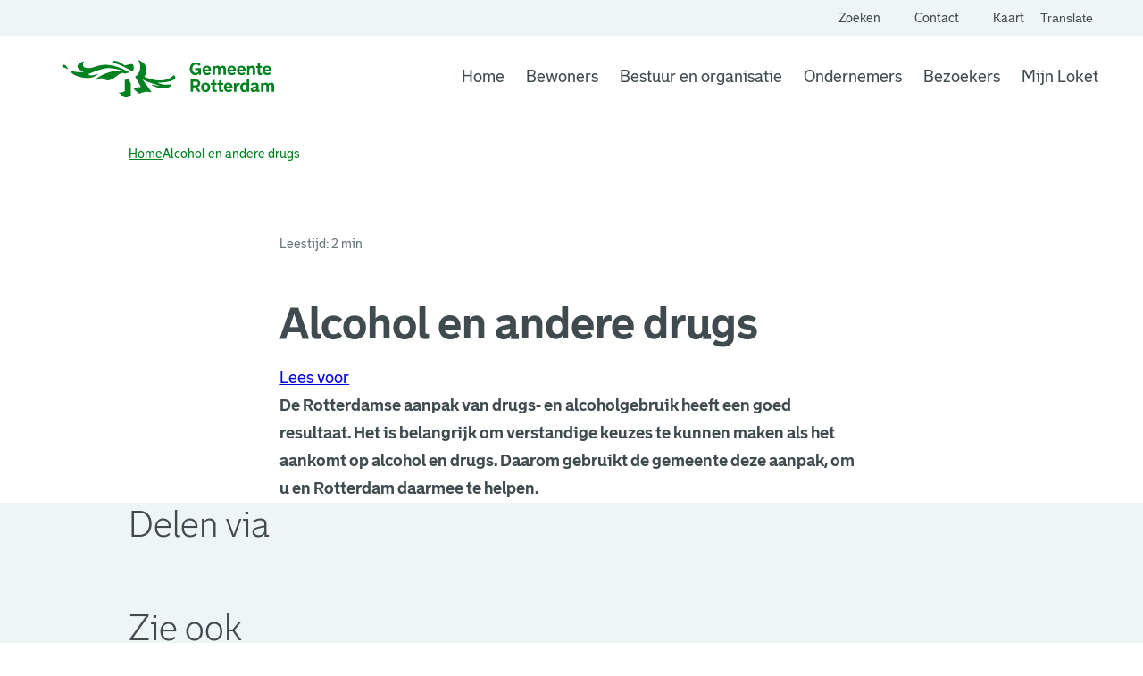

--- FILE ---
content_type: text/html; charset=utf-8
request_url: https://www.rotterdam.nl/alcohol-en-andere-drugs
body_size: 4003
content:
<!DOCTYPE html><html lang="nl"><head><meta charSet="utf-8"/><title>Alcohol en andere drugs | rotterdam.nl</title><link rel="canonical" href="https://www.rotterdam.nl/alcohol-en-andere-drugs"/><meta name="description" content="De Rotterdamse aanpak van drugs- en alcoholgebruik heeft een goed resultaat. Het is belangrijk om verstandige keuzes te kunnen maken als het aankomt op alcohol en drugs. Daarom gebruikt de gemeente deze aanpak, om u en Rotterdam daarmee te helpen."/><meta property="og:title" content="Alcohol en andere drugs"/><meta property="og:description" content="Officiële website van gemeente Rotterdam. Hier vindt u alle informatie, nieuwsberichten en dienstverlening van gemeente Rotterdam."/><meta property="og:image" content="https://www.rotterdam.nl/images/share-image-rotterdam.jpg"/><meta property="og:image:width" content="1200"/><meta property="og:image:height" content="627"/><meta property="og:image:alt" content="Gemeente Rotterdam"/><meta property="og:url" content="/alcohol-en-andere-drugs"/><meta property="og:type" content="website"/><meta property="og:site_name" content="Gemeente Rotterdam"/><meta property="og:locale" content="nl"/><meta property="fb:app_id" content=""/><meta name="twitter:card" content="De Rotterdamse aanpak van drugs- en alcoholgebruik heeft een goed resultaat. Het is belangrijk om verstandige keuzes te kunnen maken als het aankomt op alcohol en drugs. Daarom gebruikt de gemeente deze aanpak, om u en Rotterdam daarmee te helpen."/><meta name="twitter:title" content="Alcohol en andere drugs"/><meta name="twitter:description" content="De Rotterdamse aanpak van drugs- en alcoholgebruik heeft een goed resultaat. Het is belangrijk om verstandige keuzes te kunnen maken als het aankomt op alcohol en drugs. Daarom gebruikt de gemeente deze aanpak, om u en Rotterdam daarmee te helpen."/><meta name="twitter:image" content="https://www.rotterdam.nl/images/share-image-rotterdam.jpg"/><meta name="twitter:site" content="@rotterdam"/><meta name="robots" content=""/><meta name="mobile-web-app-capable" content="yes"/><meta name="apple-mobile-web-app-capable" content="yes"/><meta name="viewport" content="width=device-width, initial-scale=1"/><meta http-equiv="Accept-CH" content="DPR, Viewport-Width, Width"/><meta http-equiv="x-ua-compatible" content="IE=edge"/><link rel="apple-touch-icon" sizes="180x180" href="/default/apple-touch-icon.png"/><link rel="icon" type="image/png" sizes="32x32" href="/default/favicon-32x32.png"/><link rel="icon" type="image/png" sizes="16x16" href="/default/favicon-16x16.png"/><link rel="mask-icon" href="/default/safari-pinned-tab.svg" color="#00811f"/><link rel="manifest" href="/manifest.json"/><link rel="shortcut icon" href="/favicon.ico?v=2"/><link rel="icon" href="/favicon.ico?v=2"/><meta name="msapplication-TileColor" content="#ffffff"/><meta name="msapplication-config" content="/default/browserconfig.xml"/><meta name="theme-color" content="#ffffff"/><meta name="next-head-count" content="36"/><script type="application/javascript">performance.mark("head-start")</script><script type="application/javascript">performance.mark("fonts-start")</script><script type="application/javascript">performance.mark("local-fonts-start")</script><style>@font-face {
        font-family: 'avenir-next';
        src: url('/fonts/AvenirNext-Regular.woff2') format('woff2'),
          url('/fonts/AvenirNext-Regular.woff') format('woff');
        font-weight: normal;
        font-style: normal;
        font-display: swap;
      }</style><script type="application/javascript">performance.mark("local-fonts-end")</script><script type="application/javascript">performance.mark("fonts-end")</script><script type="application/javascript">performance.mark("head-end")</script><script>
            window.rsConf = {
              params: 'https://cdn1.readspeaker.com/script/9200/webReader/webReader.js?pids=wr',
              general: { usePost: true }
              };
            </script><link rel="preload" href="/_next/static/css/5a2841b849dad637.css" as="style"/><link rel="stylesheet" href="/_next/static/css/5a2841b849dad637.css" data-n-g=""/><link rel="preload" href="/_next/static/css/c366917fcc4eb666.css" as="style"/><link rel="stylesheet" href="/_next/static/css/c366917fcc4eb666.css" data-n-p=""/><link rel="preload" href="/_next/static/css/d0c7d6c634913769.css" as="style"/><link rel="stylesheet" href="/_next/static/css/d0c7d6c634913769.css" data-n-p=""/><noscript data-n-css=""></noscript><script defer="" nomodule="" src="/_next/static/chunks/polyfills-42372ed130431b0a.js"></script><script src="/_next/static/chunks/webpack-6b8d607a29b7252a.js" defer=""></script><script src="/_next/static/chunks/framework-945b357d4a851f4b.js" defer=""></script><script src="/_next/static/chunks/main-5ec7bf1bac99641c.js" defer=""></script><script src="/_next/static/chunks/pages/_app-f21567313b828e27.js" defer=""></script><script src="/_next/static/chunks/7401-1c98127cf3265042.js" defer=""></script><script src="/_next/static/chunks/1072-260e4be2f8a2f663.js" defer=""></script><script src="/_next/static/chunks/3498-d0829bbcc28184c5.js" defer=""></script><script src="/_next/static/chunks/3036-4d230db73d0c0b81.js" defer=""></script><script src="/_next/static/chunks/2067-47fa928143ea8129.js" defer=""></script><script src="/_next/static/chunks/344-07a919bbdd395f28.js" defer=""></script><script src="/_next/static/chunks/pages/%5B...slug%5D-e6f7f1b552da441f.js" defer=""></script><script src="/_next/static/WJIxGdI49hS240PDqOKkr/_buildManifest.js" defer=""></script><script src="/_next/static/WJIxGdI49hS240PDqOKkr/_ssgManifest.js" defer=""></script></head><body class="rotterdam-theme"><script type="application/javascript">performance.mark("body-start")</script><script type="application/javascript">performance.mark("main-start")</script><div id="__next"><div class="styles_buttonWrapper__ImW40" tabindex="-1" id="skip-to-content"><a href="#top-of-content" class="styles_button__a182Y">Ga naar de hoofdinhoud</a></div><div class="styles_container__hFm_b"><div class="styles_secondaryNavigation__3UXQe"><div><ul class="styles_secondaryNavigationList__Zfhgc"><li class="styles_secondaryNavigationListItem__tnE_N"><a target="_self" rel="noopener" class="styles_secondaryNavigationLink__tJj2Q" href="/zoeken"><span class="styles_secondaryNavigationIcon__bI2wj"><span></span></span>Zoeken</a></li><li class="styles_secondaryNavigationListItem__tnE_N"><a target="_self" rel="noopener" class="styles_secondaryNavigationLink__tJj2Q" href="/contact"><span class="styles_secondaryNavigationIcon__bI2wj"><span></span></span>Contact</a></li><li class="styles_secondaryNavigationListItem__tnE_N"><a href="https://kaartlaag.rotterdam.nl/rotterdam-op-de-kaart" target="_blank" rel="noreferrer noopener" aria-label="Kaart" class="styles_secondaryNavigationLink__tJj2Q"><span class="styles_secondaryNavigationIcon__bI2wj"><span></span></span>Kaart<span class="styles_visuallyHidden__PmIhz">. Link opent een externe pagina</span></a></li><li class="styles_languageSwitch__Y806f"><button class="styles_IconButton__WH7_M" type="button" aria-haspopup="dialog" aria-expanded="false" aria-controls="radix-:Ri96:" data-state="closed"><span></span>Translate<!-- --> <span class="styles_visuallyHidden__PmIhz"> website, </span><span class="styles_visuallyHidden__PmIhz">Vertaal website</span></button></li></ul></div></div><div class="styles_wrapper__4B73B"><a class="styles_logoLink__quAU9" href="/"><img alt="Logo Gemeente Rotterdam, ga naar homepagina" loading="lazy" width="240" height="48" decoding="async" data-nimg="1" class="logo" style="color:transparent" src="/images/logo-base.svg"/></a><nav aria-label="Main" data-orientation="horizontal" dir="ltr" class="styles_container__oS0Mg"><div style="position:relative"><ul data-orientation="horizontal" class="styles_wrapper__8WYQ8" dir="ltr"><li class="styles_navigationItem__YMa97"><a target="_self" rel="noopener" class="styles_link__qQwHp" data-radix-collection-item="" href="/">Home</a></li><li class="styles_navigationItem__YMa97"><a target="_self" rel="noopener" class="styles_link__qQwHp" data-radix-collection-item="" href="/bewoners">Bewoners</a></li><li class="styles_navigationItem__YMa97"><a target="_self" rel="noopener" class="styles_link__qQwHp" data-radix-collection-item="" href="/bestuur-en-organisatie">Bestuur en organisatie</a></li><li class="styles_navigationItem__YMa97"><a target="_self" rel="noopener" class="styles_link__qQwHp" data-radix-collection-item="" href="/ondernemers">Ondernemers</a></li><li class="styles_navigationItem__YMa97"><a target="_self" rel="noopener" class="styles_link__qQwHp" data-radix-collection-item="" href="/bezoekers">Bezoekers</a></li><li class="styles_navigationItem__YMa97"><a href="https://concern.ir.rotterdam.nl/mijnloket" target="_blank" rel="noreferrer noopener" class="styles_link__qQwHp" data-radix-collection-item=""><span></span> <!-- -->Mijn Loket<span class="styles_visuallyHidden__PmIhz">. Link opent een externe pagina</span></a></li></ul></div></nav></div></div><main id="top-of-content" class="styles_grid__Sk79b styles_layoutCenter__6qIQK styles_wrapper__PHAKf"><div class="styles_grid__Sk79b styles_layoutFull__NhHJR"><div class="styles_contentGrid__B7Vnk styles_breadcrumbsWrapper__DFICV"><nav class="styles_nav__5FyhA"><ol class="styles_list___410W"><li class="styles_listItem__n5sHC"><a target="_self" rel="noopener" class="styles_link__8RZ06 text-small" href="/">Home</a><span></span></li><li class="styles_listItem__n5sHC"><span class="styles_current__zadBr text-small" aria-current="page">Alcohol en andere drugs</span></li></ol></nav></div></div><div class="styles_contentGrid__B7Vnk styles_globalWrapper__Bg01o"></div><div class="styles_grid__Sk79b"><div class="styles_contentGrid__B7Vnk"><div class="styles_metaWrapper__WKwEx styles_headerElement__w5TFg"><p class="styles_meta__qYri_">Leestijd: 2 min</p></div></div></div><div class="styles_grid__Sk79b"><div class="styles_contentGrid__B7Vnk"><h1 class="styles_pageTitle__ImzpD">Alcohol en andere drugs</h1></div></div><div class="styles_mainContent__PW_Od"><div class="styles_grid__Sk79b readspeaker-spacing"><div class="styles_contentGrid__B7Vnk"><section class="readspeaker-button-section mt-3 mb-2"><div id="readspeaker_button1" class="rs_skip rsbtn"><a rel="nofollow" class="rsbtn_play" title="Laat de tekst voorlezen met ReadSpeaker" href="https://app-na.readspeaker.com/cgi-bin/rsent?customerid=9200&amp;amp;lang=nl_nl&amp;amp;readid=top-of-content&amp;amp;url="><span class="rsbtn_left rsimg rspart"><span class="rsbtn_text"><span>Lees voor</span></span></span><span class="rsbtn_right rsimg rsplay rspart"></span></a></div></section></div></div><div class="styles_grid__Sk79b styles_paragraphWithSpacing__T3yT0"><div class="styles_contentGrid__B7Vnk styles_textWrapper__MDb_r"><p class="styles_text__yx4M8">De Rotterdamse aanpak van drugs- en alcoholgebruik heeft een goed resultaat. Het is belangrijk om verstandige keuzes te kunnen maken als het aankomt op alcohol en drugs. Daarom gebruikt de gemeente deze aanpak, om u en Rotterdam daarmee te helpen.</p></div></div><div class="styles_grid__Sk79b styles_paragraphWithSpacing__T3yT0"></div></div></main><div class="styles_grid__Sk79b styles_layoutFull__NhHJR styles_withBackground__RqiG9 rs_skip content-page-footer"><div class="styles_contentGrid__B7Vnk styles_wrapper__6A_V_"><h2 class="component-title">Delen via</h2><div class="styles_buttonWrapper__HByQH"><a href="https://www.facebook.com/sharer/sharer.php?u=https://rotterdam.nl/alcohol-en-andere-drugs" target="_blank" rel="noreferrer noopener" aria-label="Deel via Facebook" class="styles_button__aQjXz styles_secondaryBlack__ACar5 styles_iconOnly__W092B" title="Deel via Facebook"><span></span><span class="styles_visuallyHidden__PmIhz">. Link opent een externe pagina</span></a><a href="https://www.linkedin.com/sharing/share-offsite/?url=https://rotterdam.nl/alcohol-en-andere-drugs" target="_blank" rel="noreferrer noopener" aria-label="Deel via LinkedIn" class="styles_button__aQjXz styles_secondaryBlack__ACar5 styles_iconOnly__W092B" title="Deel via LinkedIn"><span></span><span class="styles_visuallyHidden__PmIhz">. Link opent een externe pagina</span></a><a href="https://x.com/intent/post?url=https://rotterdam.nl/alcohol-en-andere-drugs&amp;text=Kijk wat ik heb gevonden: " target="_blank" rel="noreferrer noopener" aria-label="Deel via X" class="styles_button__aQjXz styles_secondaryBlack__ACar5 styles_iconOnly__W092B" title="Deel via X"><span></span><span class="styles_visuallyHidden__PmIhz">. Link opent een externe pagina</span></a><a href="https://api.whatsapp.com/send?text=Kijk wat ik heb gevonden op Gemeente Rotterdam%0arotterdam.nl/alcohol-en-andere-drugs" target="_blank" rel="noreferrer noopener" aria-label="Deel via WhatsApp" class="styles_button__aQjXz styles_secondaryBlack__ACar5 styles_iconOnly__W092B" title="Deel via WhatsApp"><span></span><span class="styles_visuallyHidden__PmIhz">. Link opent een externe pagina</span></a></div></div><div class="styles_contentGrid__B7Vnk"><h2 class="component-title">Zie ook</h2><ul class="styles_linkWrapper__RS_vN styles_list__onVjt"><li class="styles_listItem__PgTY2"><span></span><a target="_self" rel="noopener" class="styles_listItemLink__w9pjy" href="/asbest">Asbest</a></li><li class="styles_listItem__PgTY2"><span></span><a target="_self" rel="noopener" class="styles_listItemLink__w9pjy" href="/lekker-fit">Lekker Fit!</a></li><li class="styles_listItem__PgTY2"><span></span><a target="_self" rel="noopener" class="styles_listItemLink__w9pjy" href="/vgz-rotterdampakket">VGZ Rotterdampakket</a></li><li class="styles_listItem__PgTY2"><span></span><a target="_self" rel="noopener" class="styles_listItemLink__w9pjy" href="/childrens-zone">Childrens Zone</a></li><li class="styles_listItem__PgTY2"><span></span><a target="_self" rel="noopener" class="styles_listItemLink__w9pjy" href="/nieuws">Nieuws</a></li><li class="styles_listItem__PgTY2"><span></span><a target="_self" rel="noopener" class="styles_listItemLink__w9pjy" href="/sociaal-medische-advisering">Sociaal Medische Advisering</a></li><li class="styles_listItem__PgTY2"><span></span><a target="_self" rel="noopener" class="styles_listItemLink__w9pjy" href="/sportnota">Sportnota</a></li><li class="styles_listItem__PgTY2"><span></span><a target="_self" rel="noopener" class="styles_listItemLink__w9pjy" href="/luchtkwaliteit">Luchtkwaliteit</a></li><li class="styles_listItem__PgTY2"><span></span><a target="_self" rel="noopener" class="styles_listItemLink__w9pjy" href="/vervoermiddelen">Vervoermiddelen</a></li><li class="styles_listItem__PgTY2"><span></span><a target="_self" rel="noopener" class="styles_listItemLink__w9pjy" href="/loodverontreinigingen">Loodverontreinigingen</a></li></ul></div></div><div class="styles_grid__Sk79b styles_footer__Qj_IK"><div class="styles_contentGrid__B7Vnk styles_footerBottomWrapper__MzfXL"><nav class="styles_legalNavigation__BcX5s styles_legalMobile__V7ZSU"><ul><li><a target="_self" rel="noopener" href="/algoritmes">Algoritmeregister</a></li><li><a target="_self" rel="noopener" href="/cookies">Cookies</a></li><li><a target="_self" rel="noopener" href="/toegankelijkheid">Toegankelijkheid</a></li><li><a target="_self" rel="noopener" href="/proclaimer">Over deze site</a></li><li><a target="_self" rel="noopener" href="/werken-voor-rotterdam">Werken voor Rotterdam</a></li></ul></nav><div class="styles_line__GJDnE"></div><div class="styles_legalWrapper__mhZim"><nav class="styles_legalNavigation__BcX5s"><ul><li><a target="_self" rel="noopener" class="text-small" href="/algoritmes">Algoritmeregister</a></li><li><a target="_self" rel="noopener" class="text-small" href="/cookies">Cookies</a></li><li><a target="_self" rel="noopener" class="text-small" href="/toegankelijkheid">Toegankelijkheid</a></li><li><a target="_self" rel="noopener" class="text-small" href="/proclaimer">Over deze site</a></li><li><a target="_self" rel="noopener" class="text-small" href="/werken-voor-rotterdam">Werken voor Rotterdam</a></li></ul></nav><div class="styles_logo__LHqMv"><img alt="Logo Gemeente Rotterdam, ga naar homepagina" loading="lazy" width="240" height="48" decoding="async" data-nimg="1" style="color:transparent" src="/images/logo-base-white.svg"/></div></div></div></div></div><script type="application/javascript">performance.mark("main-end")</script><script type="application/javascript">performance.mark("next-scripts-body-start")</script><script id="__NEXT_DATA__" type="application/json">{"props":{"pageProps":{"menus":{"header":{"menu":{"name":"Header","items":[{"url":"/","label":"Home","items":[]},{"url":"/bewoners","label":"Bewoners","items":[]},{"url":"/bestuur-en-organisatie","label":"Bestuur en organisatie","items":[]},{"url":"/ondernemers","label":"Ondernemers","items":[]},{"url":"/bezoekers","label":"Bezoekers","items":[]}]}}},"footer":{"siteName":"Gemeente Rotterdam","column":[{"content":""},{"content":""},{"content":""}],"menu":{"items":[{"url":"/algoritmes","label":"Algoritmeregister","items":[]},{"url":"/cookies","label":"Cookies","items":[]},{"url":"/toegankelijkheid","label":"Toegankelijkheid","items":[]},{"url":"/proclaimer","label":"Over deze site","items":[]},{"url":"/werken-voor-rotterdam","label":"Werken voor Rotterdam","items":[]}]},"social":[{"platform":"twitter","value":"GGD_RR"},{"platform":"instagram","value":"ggdrotterdamrijnmond"},{"platform":"linkedin","value":"ggd-rotterdam-rijnmond"},{"platform":"youtube_channel","value":"ggdrotterdamrijnmond"},{"platform":"facebook","value":"GGDRR"}]},"content":{"__typename":"Page","title":"Alcohol en andere drugs","image":[],"banner":[],"metaDescription":"De Rotterdamse aanpak van drugs- en alcoholgebruik heeft een goed resultaat. Het is belangrijk om verstandige keuzes te kunnen maken als het aankomt op alcohol en drugs. Daarom gebruikt de gemeente deze aanpak, om u en Rotterdam daarmee te helpen.","summaryIntroductory":"De Rotterdamse aanpak van drugs- en alcoholgebruik heeft een goed resultaat. Het is belangrijk om verstandige keuzes te kunnen maken als het aankomt op alcohol en drugs. Daarom gebruikt de gemeente deze aanpak, om u en Rotterdam daarmee te helpen.","readingTime":120,"excludedFromSearch":false,"chatEmbedSettings":{"custom":"","usage":1},"crisisBanners":null,"breadcrumb":[{"url":"/","label":"Home"},{"url":null,"label":"Alcohol en andere drugs"}],"submenu":{"items":[]},"wizardsSubMenu":{"title":"","text":"","wizards":[]},"content":[{"__typename":"ParagraphTextAndImage","id":31070,"optionalTitle":null,"hideTitle":false,"text":"\u003cp\u003eHoe we dat doen leest u in het \u003ca href=\"https://gemeenteraad.rotterdam.nl/Agenda/Document/9ca5f70a-be23-41a5-a64c-8ba085e4cf62?documentId=ac44a748-759f-4a7d-87b0-d45b22b0036f\u0026amp;agendaItemId=d56f8400-5444-4d0d-b21b-6a8f43e51a16\"\u003ePreventieplan Alcohol en andere Drugs 2023-2027\u003c/a\u003e.\u003c/p\u003e\u003cp\u003eDat de Rotterdamse aanpak van drugs- en alcoholgebruik tot nu toe goede resultaten heeft ziet u in onderstaand overzicht.\u003c/p\u003e\u003ch2\u003eCijfers\u003c/h2\u003e\u003cp\u003eEnkele resultaten van het programma dat werd uitgevoerd in 2019-2022:\u003c/p\u003e\u003cul\u003e\u003cli\u003eJongeren in Rotterdam gebruiken minder alcohol en drugs dan jongeren in de rest van het land.\u003c/li\u003e\u003cli\u003eHet drugs- en alcoholgebruik is gedaald op het Voortgezet Speciaal Onderwijs.\u003c/li\u003e\u003cli\u003eEr is wel meer alcohol- en drugsgebruik ten opzichte van 2017 onder studenten van het Praktijkonderwijs.\u003c/li\u003e\u003cli\u003eVeel drinken in korte tijd (bingedrinken) en softdrugsgebruik is verminderd onder Rotterdamse jongeren op het MBO.\u003c/li\u003e\u003cli\u003eAlcoholverstrekkers houden zich steeds beter aan de regels van NIX18.\u003c/li\u003e\u003c/ul\u003e\u003ch2\u003ePreventie- en handhavingsplan\u003c/h2\u003e\u003cp\u003eDoor middel van het preventie- en handhavingsplan willen we problematisch gebruik van alcohol en andere drugs voorkomen. Dit doen we op drie manieren:\u003c/p\u003e\u003col\u003e\u003cli\u003eGoede afspraken maken over (niet-)gebruik van alcohol en andere drugs.\u003c/li\u003e\u003cli\u003eVastleggen hoe we die afspraken naleven.\u003cbr\u003eén\u003c/li\u003e\u003cli\u003eVertellen waarom het zo belangrijk is hierover afspraken te maken.\u003c/li\u003e\u003c/ol\u003e\u003cp\u003eDe aandacht voor problematisch gebruiken van alcohol en/of andere drugs onder volwassenen is nieuw. Het gebruik onder studenten op het HBO en WO blijft ook een aandachtspunt.\u003c/p\u003e\u003cp\u003eMinder gebruiken of niet gebruiken van alcohol en/of andere drugs zorgt voor betere prestaties en voor bijvoorbeeld minder verzuim.\u003cbr\u003eEn voor een betere gezondheid, minder geweld en minder overlast.\u003cbr\u003eDoor verstandig om te gaan met alcohol en andere drugs wordt u gezond en vitaal ouder.\u003c/p\u003e\u003ch3\u003eDe boodschap is ‘gebruik geen drugs!’\u003c/h3\u003e\u003cp\u003eMaar als u toch gebruikt laat uw drugs dan tenminste testen zodat u weet wat u slikt of snuift.\u003cbr\u003eU kunt een testlocatie in Rotterdam vinden op de site \u003ca href=\"https://www.drugs-test.nl/\"\u003edrugs-test.nl\u003c/a\u003e.\u003c/p\u003e\u003ch2\u003eContact\u003c/h2\u003e\u003cp\u003eHeeft u hulp nodig met problematisch gebruik van alcohol en/of andere drugs? Neem contact op met Youz op de site \u003ca href=\"https://www.maakjekeus.nl/\"\u003emaakjekeus.nl\u003c/a\u003e.\u003c/p\u003e","image":[],"position":"below","image_caption":null}],"relatedContent":[{"title":"Zie ook","links":[{"url":"/asbest","label":"Asbest"},{"url":"/lekker-fit","label":"Lekker Fit!"},{"url":"/vgz-rotterdampakket","label":"VGZ Rotterdampakket"},{"url":"/childrens-zone","label":"Childrens Zone"},{"url":"/nieuws","label":"Nieuws"},{"url":"/sociaal-medische-advisering","label":"Sociaal Medische Advisering"},{"url":"/sportnota","label":"Sportnota"},{"url":"/luchtkwaliteit","label":"Luchtkwaliteit"},{"url":"/vervoermiddelen","label":"Vervoermiddelen"},{"url":"/loodverontreinigingen","label":"Loodverontreinigingen"}]}],"socialShare":[{"platform":"facebook"},{"platform":"linkedin"},{"platform":"twitter"},{"platform":"whatsapp"}],"redirect":[{"source":"/node/2653","destination":"/alcohol-en-andere-drugs"},{"source":"/alcohol-drugs","destination":"/alcohol-en-andere-drugs"},{"source":"/alcohol-en-drugs","destination":"/alcohol-en-andere-drugs"},{"source":"/wonen-leven/alcohol-drugs","destination":"/alcohol-en-andere-drugs"},{"source":"/blijfhelder","destination":"/alcohol-en-andere-drugs"}]},"viewResults":[],"globalNotification":{"notifications":[]}},"__N_SSG":true},"page":"/[...slug]","query":{"slug":["alcohol-en-andere-drugs"]},"buildId":"WJIxGdI49hS240PDqOKkr","isFallback":false,"isExperimentalCompile":false,"gsp":true,"locale":"nl","locales":["nl","en"],"defaultLocale":"nl","scriptLoader":[{"src":"https://cdn1.readspeaker.com/script/9200/webReader/webReader.js?pids=wr","strategy":"afterInteractive"}]}</script><script type="application/javascript">performance.mark("next-scripts-body-end")</script><script type="application/javascript">performance.mark("body-end")</script></body></html>

--- FILE ---
content_type: text/css; charset=UTF-8
request_url: https://www.rotterdam.nl/_next/static/css/c366917fcc4eb666.css
body_size: 3476
content:
.styles_wrapper__4B73B{--navigationHeight:6.4rem;background-color:var(--color-white);display:grid;grid-template-columns:1fr auto;align-items:center;height:var(--navigationHeight);border-bottom:.1rem solid var(--color-gray-04)}@media (min-width:768px){.styles_wrapper__4B73B{--navigationHeight:7.2rem;padding:0 var(--spacing-12x)}}@media (min-width:1024px){.styles_wrapper__4B73B{--navigationHeight:9.6rem;transition:height var(--ease-in-out-sine) var(--duration-300) var(--duration-300)}}@media (min-width:1680px){.styles_wrapper__4B73B{padding:0 calc((100vw - 131rem) / 2)}}.styles_logoLink__quAU9{padding-inline-start:var(--spacing-4x);display:flex;align-items:center;aspect-ratio:160/32;height:3.2rem}@media (min-width:768px){.styles_logoLink__quAU9{height:4rem}}@media (min-width:1024px){.styles_logoLink__quAU9{height:4.8rem}}.styles_logoLink__quAU9:focus-visible{outline:.2rem solid var(--color-black)}.styles_mobielFlyoutTrigger__oSl66{border:none;background-color:transparent;height:6.4rem;width:6.4rem;cursor:pointer;color:var(--color-gray-11)}@media (min-width:768px){.styles_mobielFlyoutTrigger__oSl66{display:flex;width:auto;height:7.2rem;-moz-column-gap:var(--spacing-2x);column-gap:var(--spacing-2x);align-items:center}}.styles_mobielFlyoutTrigger__oSl66:focus-visible{outline-offset:-.2rem;outline:.2rem solid var(--color-black)}.styles_mobileFlyoutTriggerLabel__eHmu_{font-family:var(--font-family-primary);line-height:2.8rem}@media (max-width:767px){.styles_mobileFlyoutTriggerLabel__eHmu_{display:block;opacity:0;height:0;width:0;overflow:hidden}}.styles_container__hFm_b{--transformY:0;position:fixed;z-index:50;width:100%;transform:translateY(var(--transformY));transition:transform var(--ease-in-out-sine) var(--duration-300)}@media print{.styles_container__hFm_b{position:relative!important}}.styles_containerScrolled__MEHwK{--transformY:-4rem}@media (min-width:1024px){.styles_navigationSmall__Y5nt0{--navigationHeight:6.8rem}}.styles_loketIcon__uEO_h{flex-shrink:0;margin-inline-end:var(--spacing-2x)}.styles_grid__Sk79b{--gap-width:0.4rem;display:grid;grid-auto-rows:min-content;grid-template-columns:repeat(3,var(--gap-width)) auto repeat(3,var(--gap-width));grid-column-gap:var(--gap-width);grid-column:1/-1}@media (min-width:768px){.styles_grid__Sk79b{--gap-width:1.6rem;grid-template-columns:repeat(3,calc(var(--gap-width) - .8rem)) auto repeat(3,calc(var(--gap-width) - .8rem))}}@media (min-width:1024px){.styles_grid__Sk79b{grid-template-columns:repeat(3,var(--gap-width)) auto repeat(3,var(--gap-width))}}@media (min-width:1280px){.styles_grid__Sk79b{--gap-width:2.4rem}}@media (min-width:1680px){.styles_grid__Sk79b{--gap-width:3.2rem;grid-template-columns:1fr repeat(3,var(--gap-width)) minmax(auto,118rem) repeat(3,var(--gap-width)) 1fr}}@media print{.styles_grid__Sk79b{display:block!important}}.styles_contentGrid__B7Vnk{--gap-width:1.6rem;--column-content-count:4;--content-placement:1/-1;display:grid;grid-template-columns:repeat(var(--column-content-count),1fr);grid-column-gap:var(--gap-width);grid-column:5/-5;grid-auto-rows:min-content}.styles_contentGrid__B7Vnk>*{grid-column:var(--content-placement)}@media (min-width:768px){.styles_contentGrid__B7Vnk{--column-content-count:12}}@media (min-width:1280px){.styles_contentGrid__B7Vnk{--gap-width:2.4rem}}@media (min-width:1680px){.styles_contentGrid__B7Vnk{--gap-width:3.2rem}}@media (min-width:1024px){.styles_layoutCenter__6qIQK .styles_contentGrid__B7Vnk{--content-placement:3/-3}.styles_layoutLeft__hHGek .styles_contentGrid__B7Vnk{--content-placement:1/8;--column-content-count:12}}.styles_layoutFull__NhHJR .styles_contentGrid__B7Vnk{--content-placement:1/-1}.styles_paragraphWithSpacing__T3yT0{margin-block:var(--spacing-12x)}.styles_withBackground__RqiG9{background-color:var(--color-gray-01);grid-row-gap:var(--spacing-12x);padding-block:var(--spacing-12x)}.styles_mainContent__PW_Od{grid-column:1/-1}.styles_stepsBackground__1cPuq{margin-block-end:var(--spacing-12x)}.styles_stepsBackground__1cPuq>*{position:relative;grid-column:1/-1;padding-inline:var(--spacing-4x)}.styles_stepsBackground__1cPuq>:before{content:"";background-color:var(--color-white);z-index:-1;position:absolute;height:calc(100% + var(--spacing-14x));width:100%;inset-inline-start:0;top:calc(var(--spacing-4x) * -1)}@media (min-width:768px){.styles_stepsBackground__1cPuq>:before{height:calc(100% + var(--spacing-13x));width:calc(100% + var(--spacing-16x));inset-inline-start:calc(var(--spacing-8x) * -1)}.styles_stepsBackground__1cPuq>*{grid-column:3/-3;padding-inline:0}}.styles_visuallyHidden__PmIhz{position:absolute;border:0;width:1px;height:1px;margin:-1px;overflow:hidden;clip:rect(0 0 0 0);white-space:nowrap;word-wrap:normal}.styles_wrapper__Ypyth{display:flex;flex-direction:column}.styles_triggerIcon__21qbe{color:var(--color-green-01);transition:transform var(--duration-500) var(--ease-in-out-cubic)}.styles_content__44yCK{display:flex;flex-direction:column;margin:0 var(--spacing-4x);background-color:var(--color-green-01);overflow:hidden;animation-fill-mode:forwards;animation-duration:var(--duration-500);animation-timing-function:var(--ease-in-out-cubic)}.styles_content__44yCK[data-state=open]{animation-name:styles_slide-down__3EsvB}.styles_content__44yCK[data-state=closed]{animation-name:styles_slide-up__YZ_Sn}.styles_trigger__w3_YV{-webkit-appearance:none;-moz-appearance:none;appearance:none;border:none;display:flex;width:100%;align-items:center;text-align:left;background-color:var(--color-white);padding:var(--spacing-3x) var(--spacing-6x);cursor:pointer;font-family:var(--font-family-primary);font-size:2rem;line-height:3.2rem;color:var(--color-gray-11)}.styles_trigger__w3_YV[data-state=open] .styles_triggerIcon__21qbe{transform:rotate(-180deg)}.styles_trigger__w3_YV:focus-visible{color:var(--color-green-01);outline:.2rem solid var(--color-black);outline-offset:-.2rem}.styles_trigger__w3_YV:hover{color:var(--color-green-01)}.styles_nestedLink__xevRI{position:relative;display:inline-flex;padding:var(--spacing-3x) var(--spacing-6x) var(--spacing-3x) var(--spacing-5x);color:var(--color-white);text-decoration:none;line-height:2.4rem;border-left:.4rem solid transparent}.styles_nestedLink__xevRI:focus-visible{text-decoration:underline;outline:.2rem solid var(--color-black);outline-offset:-.2rem}.styles_nestedLink__xevRI:hover{text-decoration:underline}.styles_nestedLink__xevRI:first-child{padding-block-start:var(--spacing-4x)}.styles_nestedLink__xevRI:last-child{padding-block-end:var(--spacing-4x)}.styles_nestedLinkActive__M2rSn{text-decoration:underline}.styles_topLink__OH1UL{font-family:var(--font-family-primary);font-size:2rem;line-height:3.2rem;text-decoration:none;padding:var(--spacing-3x) var(--spacing-6x) var(--spacing-3x) var(--spacing-5x);color:var(--color-gray-11);border-left:.4rem solid transparent}.styles_topLink__OH1UL:focus-visible{outline:.2rem solid var(--color-black);outline-offset:-.2rem;color:var(--color-green-01)}.styles_topLink__OH1UL:hover{color:var(--color-green-01)}.styles_topLinkActive__X1xhR{border-color:var(--color-green-01)}@keyframes styles_slide-down__3EsvB{0%{height:0}to{height:var(--radix-accordion-content-height)}}@keyframes styles_slide-up__YZ_Sn{0%{height:var(--radix-accordion-content-height)}to{height:0}}.styles_wrapper__58fle{position:fixed;top:0;left:0;width:100%;height:100%;transform:translateX(0);transition:transform var(--duration-500) var(--ease-in-out-cubic);z-index:1000}.styles_innerWrapper__qo_ID{position:fixed;display:grid;grid-auto-rows:min-content;width:100%;height:100vh;height:var(--app-height,100vh);background-color:#fff;z-index:9999999999;overflow-y:auto;top:0}@media (min-width:768px){.styles_innerWrapper__qo_ID{right:0;width:26.8rem}}.styles_closeButton__9rFSF{justify-self:flex-end}[dir=rtl] .styles_closeButton__9rFSF{justify-self:flex-start}.styles_curtain__0t_N_{position:fixed;inset:0;background-color:var(--color-black);opacity:.5;z-index:50}@media (max-width:767px){.styles_curtain__0t_N_{display:none}}.styles_mainNavigation__pP_Z4{padding:var(--spacing-6x) 0 0 0}.styles_secondaryNavigationWrapper__5QNtw{width:calc(100% - var(--spacing-12x));justify-self:center}@media (min-width:768px){.styles_secondaryNavigationWrapper__5QNtw{display:none}}.styles_secondaryNavigationList__jOmSe{list-style:none;margin:0;padding:var(--spacing-6x) 0;border-top:1px solid var(--color-gray-01)}.styles_secondaryNavigationListItem__4Y2JD{position:static;display:flex;margin-block-end:var(--spacing-6x);height:3.2rem}.styles_secondaryNavigationListItem__4Y2JD:last-child{margin-block-end:0}.styles_secondaryNavigationListItem__4Y2JD:before{display:none}.styles_secondaryNavigationTranslationItem__DO_hO{position:relative}.styles_secondaryNavigationIcon__MpNhT{display:inline-flex;align-items:center;color:var(--color-gray-06);width:2.4rem;height:2.4rem}.styles_secondaryNavigationLink__L90P3{display:inline-flex;flex-basis:100%;align-items:center;text-decoration:none;-moz-column-gap:var(--spacing-3x);column-gap:var(--spacing-3x);color:var(--color-gray-11);line-height:2.4rem}.styles_secondaryNavigationLink__L90P3:focus-visible{color:var(--color-green-01);outline:.2rem solid var(--color-black)}.styles_button__aQjXz{--button-background-color:var(--color-magenta-01);--button-background-color--hover:var(--color-magenta-02);--button-text-color:var(--color-white);--button-text-color--hover:var(--color-white);align-items:center;border:none;background-color:var(--button-background-color);color:var(--button-text-color);-moz-column-gap:var(--spacing-1x);column-gap:var(--spacing-1x);cursor:pointer;display:inline-flex;font-family:var(--font-family-primary);font-weight:700;line-height:var(--spacing-6x);padding-inline:var(--spacing-3x);padding-block:var(--spacing-3x);text-decoration:none}.styles_button__aQjXz svg{flex-shrink:0;height:auto;width:2.4rem}.styles_button__aQjXz:hover{background-color:var(--button-background-color--hover);color:var(--button-text-color--hover)}.styles_button__aQjXz:focus-visible{outline-offset:.2rem;outline:.2rem solid var(--color-black)}.styles_button__aQjXz.styles_secondaryBlack__ACar5{--button-background-color:var(--color-black);--button-background-color--hover:var(--color-gray-11)}.styles_button__aQjXz.styles_secondaryGreen__tj1MR{--button-background-color:var(--color-green-01);--button-background-color--hover:var(--color-green-02)}.styles_button__aQjXz.styles_tertiary__MsIOo{--button-background-color:var(--color-white);--button-background-color--hover:var(--color-white);--button-text-color:var(--color-text-01);--button-text-color--hover:var(--color-primary-brand-green);padding-inline:1.3rem;padding-block:1.3rem;border:.1rem solid var(--color-gray-08)}.styles_button__aQjXz.styles_tertiary__MsIOo:hover{border-color:var(--color-primary-brand-green)}.styles_button__aQjXz.styles_tertiary__MsIOo.styles_iconOnly__W092B{padding-inline:1rem;padding-block:1rem}.styles_button__aQjXz:disabled{--button-background-color:var(--color-gray-04);--button-text-color:var(--color-gray-09);cursor:inherit}.styles_button__aQjXz.styles_tertiary__MsIOo:disabled{--button-background-color:var(--color-gray-01);--button-text-color:var(--color-gray-07);border-color:var(--color-gray-05)}.styles_button__aQjXz.styles_tertiary__MsIOo:disabled:hover{--button-background-color--hover:var(--color-gray-01);--button-text-color--hover:var(--color-gray-07)}.styles_button__aQjXz:disabled:hover{--button-background-color--hover:var(--color-gray-04);--button-text-color--hover:var(--color-gray-09)}.styles_iconOnly__W092B{padding-inline:clamp(11px,calc(11px + 3 * ((100vw - 768px) / 512)),14px);padding-block:clamp(11px,calc(11px + 3 * ((100vw - 768px) / 512)),14px)}.styles_iconOnly__W092B svg{width:2.6rem}.styles_accordionContentWrapper__Q2k6R{background-color:var(--color-gray-02);padding:var(--spacing-3x) var(--spacing-6x) var(--spacing-3x) var(--spacing-5x);width:100%;position:absolute}.styles_triggerIcon__A1yVA{color:var(--color-green-01);transition:transform var(--duration-500) var(--ease-in-out-cubic)}.styles_countryName__7wNna{color:var(--color-white);padding:var(--spacing-3x) var(--spacing-6x) var(--spacing-3x) var(--spacing-5x)}.styles_PopoverMenuContent__YnXBi{z-index:50;display:flex;flex-direction:column;position:relative;background-color:var(--color-white);border:.1rem solid var(--color-gray-03);width:-moz-max-content;width:max-content;max-width:40rem;padding:var(--spacing-4x);top:1rem}.styles_IconButton__WH7_M{display:flex;align-items:center;color:var(--color-gray-11);text-decoration:none;line-height:normal;background-color:transparent;border:0;padding-inline-start:0;-moz-column-gap:1rem;column-gap:1rem;font-size:1.6rem;cursor:pointer}.styles_IconButton__WH7_M[data-state=open]{color:var(--color-primary-brand-green)}.styles_IconButton__WH7_M[data-state=open] .styles_triggerIcon__A1yVA{transform:rotate(-180deg)}.styles_IconButton__WH7_M:focus-visible{outline:.2rem solid var(--color-black)}@media (min-width:1024px){.styles_IconButton__WH7_M{font-size:1.4rem}}.styles_textDescription__2cSWU{padding-block-end:var(--spacing-4x)}.styles_DropdownMenuItem__72CEQ{display:flex;align-items:center;color:var(--color-gray-11);text-decoration:none;font-size:1.4rem;line-height:normal;-moz-column-gap:1rem;column-gap:1rem;margin-block-start:var(--spacing-4x)}.styles_DropdownMenuItem__72CEQ:focus-visible{outline:.2rem solid var(--color-black);outline-offset:.2rem;color:var(--color-green-01)}.styles_DropdownMenuItemIcon__M0uyb{width:2.4rem;height:2.4rem;color:var(--color-gray-06)}@media (min-width:1024px){.styles_DropdownMenuItemIcon__M0uyb{height:2rem;width:2rem}}.styles_selectButton__VceXo{display:flex;align-items:center;width:100%;justify-content:space-between;color:var(--color-gray-09);padding-inline-end:0;background-color:var(--color-white);border:.1rem solid var(--color-gray-08);position:relative;padding-block:var(--spacing-2x);padding-inline:var(--spacing-2x);margin-block-start:var(--spacing-1x);margin-block-end:var(--spacing-2x);font-size:1.4rem;outline:0}.styles_selectButton__VceXo:focus-visible{outline:.2rem solid var(--color-black);outline-offset:.2rem}.styles_selectButton__VceXo{-webkit-appearance:none;-moz-appearance:none;appearance:none;background-image:url(/images/Dropdown.svg);background-size:2rem auto;background-repeat:no-repeat;background-position:100%}.styles_selectContent__NQ2Az{z-index:99;display:flex;flex-direction:column;position:absolute;background-color:var(--color-white);border:.1rem solid var(--color-gray-03);padding-inline:var(--spacing-2x);width:100%;inset-inline-start:0;top:4rem}.styles_closeButton__Ga26R{background-color:transparent;border:0;display:flex;padding:0;padding-inline-end:var(--spacing-4x);position:absolute;right:0}.styles_closeButton__Ga26R:hover{cursor:pointer;color:var(--color-primary-brand-green)}[dir=rtl] .styles_closeButton__Ga26R{left:0;right:auto}@keyframes styles_slide-down__NkzLC{0%{height:0}to{height:var(--radix-accordion-content-height)}}@keyframes styles_slide-up__Qy6Yi{0%{height:var(--radix-accordion-content-height)}to{height:0}}select#styles_deepl-select___BP6m{-webkit-appearance:none;-moz-appearance:none;appearance:none}.styles_titleSpacing__vUuco{margin-block-start:var(--spacing-2x)}.styles_rotterdam_appointmentIcon__Wo5MG{flex-shrink:0;margin-inline-end:var(--spacing-2x)}.styles_secondaryNavigation__3UXQe{padding:1rem var(--spacing-12x);background-color:var(--color-gray-01)}@media (max-width:767px){.styles_secondaryNavigation__3UXQe{display:none}}@media (min-width:1680px){.styles_secondaryNavigation__3UXQe{padding:1rem calc((100vw - 131rem) / 2)}}@media print{.styles_secondaryNavigation__3UXQe{display:none!important}}.styles_secondaryNavigationList__Zfhgc{display:flex;align-items:center;justify-content:flex-end;margin:0;padding:0}.styles_secondaryNavigationListItem__tnE_N{display:inline-flex;align-items:center}.styles_secondaryNavigationListItem__tnE_N:not(:last-child){margin-inline-end:var(--spacing-4x)}.styles_secondaryNavigationLink__tJj2Q{display:flex;align-items:center;color:var(--color-gray-11);text-decoration:none;font-size:1.4rem;line-height:normal;-moz-column-gap:1rem;column-gap:1rem}.styles_secondaryNavigationLink__tJj2Q:focus-visible{outline:.2rem solid var(--color-black);outline-offset:.2rem;color:var(--color-green-01)}.styles_secondaryNavigationIcon__bI2wj{display:inline-flex;color:var(--color-gray-06);height:2rem;width:2rem}.styles_secondaryNavigationIcon__bI2wj svg{width:auto;height:auto}.styles_languageSwitch__Y806f{list-style:none}.styles_wrapper__Xi8az>*{margin-block-start:0}.styles_formattedText__SrlrF .styles_notification__tPl06{padding-block-start:.6rem}.styles_formattedText__SrlrF .styles_notification__tPl06 p:first-of-type{margin-block-start:0}.styles_formattedText__SrlrF .styles_notification__tPl06 p:last-of-type{margin-block-end:0}.styles_formattedText__SrlrF table *{padding:0;margin:0}.styles_formattedText__SrlrF :is(ul,ol) li>*{margin-block:0}.styles_formattedText__SrlrF :not(.styles_text__table--responsive__kWkz0,figure){max-width:80ch}.styles_formattedText__SrlrF p{margin-block:var(--spacing-3x);margin-block-end:var(--spacing-4x)}.styles_formattedText__SrlrF :is(ul,ol){color:var(--color-text-01);padding:0;margin-block-end:var(--spacing-6x)}.styles_formattedText__SrlrF :is(ul,ol):not(ol){list-style:none}@media print{.styles_formattedText__SrlrF :is(ul,ol):not(ol){list-style:disc!important}}@media print{.styles_formattedText__SrlrF :is(ul,ol){padding-inline-start:2rem!important}}.styles_formattedText__SrlrF li{position:relative;padding-inline-start:var(--spacing-5x);margin-block-end:var(--spacing-2x)}@media print{.styles_formattedText__SrlrF li{padding-inline-start:0!important}.styles_formattedText__SrlrF ol{list-style:decimal!important}}.styles_formattedText__SrlrF ol li{margin-inline-start:1em;padding-inline-start:var(--spacing-2x)}.styles_formattedText__SrlrF :is(ul,ol)>li:before{display:block;position:absolute;inset-inline-start:0;inset-block-start:1.4rem;transform:translateY(-50%)}@media print{.styles_formattedText__SrlrF :is(ul,ol)>li:before{display:none!important}}.styles_formattedText__SrlrF ul>li:before{background-color:var(--color-primary-brand-green);width:.6rem;height:.6rem;content:""}@media print{.styles_formattedText__SrlrF ul>li:before{display:none!important}}.styles_formattedText__SrlrF>:is(h1,h2,h3,h4,h5,h6){hyphens:auto;margin:0;margin-block-end:var(--spacing-2x);margin-block-start:var(--spacing-18x);color:var(--color-green-01)}@media print{.styles_formattedText__SrlrF>:is(h1,h2,h3,h4,h5,h6){margin-block-start:var(--spacing-2x)}}.styles_formattedText__SrlrF>:is(h1,h2,h3,h4,h5,h6)+p{margin-block-start:0}.styles_formattedText__SrlrF>:first-child{margin-block-start:0}.styles_formattedText__SrlrF>:last-child{margin-block-end:0}.styles_formattedText__SrlrF a{color:var(--color-green-01)}.styles_formattedText__SrlrF a:visited{color:var(--color-purple-01)}.styles_formattedText__SrlrF a:is([href^="https://"],[href^="http://"],[href^="mailto:"],[href^="tel:"],[href^="#"]) svg{height:1em;width:1em;vertical-align:middle}.styles_formattedText__SrlrF a:is([href^="https://"],[href^="http://"],[href^="mailto:"],[href^="tel:"],[href^="#"]):focus-visible{outline:.2rem solid var(--color-black)}.styles_formattedText__SrlrF table{text-align:left;border-collapse:collapse}.styles_formattedText__SrlrF table tr{border-bottom:.1rem solid var(--color-gray-04)}.styles_formattedText__SrlrF table thead tr{border-bottom:.2rem solid var(--color-gray-11)}.styles_formattedText__SrlrF table tr:hover{background-color:var(--color-gray-01)}.styles_formattedText__SrlrF table tbody tr:last-child{border-bottom:0}.styles_formattedText__SrlrF table p{margin:0}.styles_formattedText__SrlrF table :is(th,td){margin-block-end:var(--spacing-4x);padding:var(--spacing-3x) var(--spacing-4x)}.styles_formattedText__SrlrF .text__table--responsive{max-width:calc(100vw - var(--spacing-6x));margin-block:var(--spacing-8x);margin-inline:calc(var(--spacing-6x) * -1);padding-inline:var(--spacing-6x);overflow-x:auto}@media (min-width:769px){.styles_formattedText__SrlrF .text__table--responsive{max-width:80ch;margin-inline:0;padding-inline:0}}.styles_formattedText__SrlrF table :is(th,td):first-child{text-align:start}.styles_formattedText__SrlrF .text__table--responsive:last-child{margin-block-end:0}.styles_formattedText__SrlrF .text__table--responsive:first-child{margin-block-start:0}.styles_stepsWrapper__Zn8zR .text__table--responsive{margin-inline:0;padding-inline:0}.styles_container__oS0Mg{display:flex;height:100%;align-items:center}.styles_container__oS0Mg>div{height:100%}.styles_wrapper__8WYQ8{display:flex;height:100%;list-style:none;margin:0;padding:0}.styles_link__qQwHp{-webkit-appearance:none;-moz-appearance:none;appearance:none;display:inline-flex;align-items:center;font-family:var(--font-family-primary);text-decoration:none;color:var(--color-gray-11);background-color:transparent;border:0;border-bottom:.2rem solid transparent;border-radius:0;padding:0;margin:0;height:100%;line-height:1.75rem}.styles_link__qQwHp:focus-visible{outline:.2rem solid var(--color-black);outline-offset:-.2rem}.styles_link__qQwHp:hover{color:var(--color-green-01)}.styles_linkActive__k_V_G{border-bottom-color:var(--color-green-01)}.styles_triggerIcon__tz3Cn{width:2.4rem;height:2.4rem;transform:rotate(-180deg);transition:transform var(--duration-500) var(--ease-in-out-cubic)}.styles_trigger__8q8_n[data-state=open]{border-bottom-color:var(--color-green-01);color:var(--color-green-01)}.styles_trigger__8q8_n[data-state=open] .styles_triggerIcon__tz3Cn{transform:rotate(0deg)}.styles_dropdown__jKtVO{display:flex;flex-direction:column;position:absolute;background-color:var(--color-white);border:.1rem solid var(--color-gray-03);width:-moz-max-content;width:max-content;padding:var(--spacing-2x) 0;top:6.4rem}.styles_dropdownLink__LEGa4{display:inline-flex;padding:var(--spacing-2x) var(--spacing-4x);width:100%;text-decoration:none;color:var(--color-gray-11);border-left:.2rem solid transparent}.styles_dropdownLink__LEGa4:hover{color:var(--color-green-01);background-color:var(--color-gray-01)}.styles_dropdownLink__LEGa4:focus-visible{outline:.2rem solid var(--color-black);outline-offset:-.2rem;color:var(--color-green-01);background-color:var(--color-gray-01)}.styles_dropdownLinkAcitve__X2BOF{border-left-color:var(--color-green-01)}.styles_navigationItem__YMa97:not(:last-child){margin-inline-end:2.4rem}@media (max-width:1679px){.styles_navigationItem__YMa97:last-child .styles_dropdown__jKtVO{right:0}}.styles_footer__Qj_IK{background-color:var(--color-primary-brand-green);grid-column:1/-1;padding-block-start:var(--spacing-10x);padding-block-end:var(--spacing-10x)}@media (min-width:1024px){.styles_footer__Qj_IK{padding-block-start:var(--spacing-13x);padding-block-end:var(--spacing-13x)}}@media print{.styles_footer__Qj_IK{display:none!important}}.styles_footerTopWrapper__eSb9C{--column-content-count:1}@media (min-width:768px){.styles_footerTopWrapper__eSb9C{--column-content-count:2}}@media (min-width:1024px){.styles_footerTopWrapper__eSb9C{--column-content-count:3}}.styles_footerTopWrapper__eSb9C .styles_columnText__qifNH{color:var(--color-white);grid-column:auto}.styles_footerTopWrapper__eSb9C .styles_columnText__qifNH h2,.styles_footerTopWrapper__eSb9C .styles_columnText__qifNH h3{font-weight:300}.styles_footerTopWrapper__eSb9C .styles_columnText__qifNH a,.styles_footerTopWrapper__eSb9C .styles_columnText__qifNH a:visited,.styles_footerTopWrapper__eSb9C .styles_columnText__qifNH li,.styles_footerTopWrapper__eSb9C .styles_columnText__qifNH ol,.styles_footerTopWrapper__eSb9C .styles_columnText__qifNH p,.styles_footerTopWrapper__eSb9C .styles_columnText__qifNH ul{color:var(--color-white)}.styles_footerTopWrapper__eSb9C .styles_columnText__qifNH a:hover{color:var(--color-gray-02)}@media (min-width:768px){.styles_footerTopWrapper__eSb9C .styles_columnText-3__gDe1U{grid-column:2/3;grid-row:1/2}}@media (min-width:1024px){.styles_footerTopWrapper__eSb9C .styles_columnText-3__gDe1U{grid-column:3/3;grid-row:1/2}}.styles_footerBottomWrapper__MzfXL{--column-content-count:1}.styles_menuTitle__J142n{color:var(--color-white);font-weight:300;margin-block-start:0;margin-block-end:var(--spacing-3x)}@media (max-width:1024px){.styles_menuTitle__J142n{font-size:2.4rem}}.styles_menu__KUMUp{margin-block-end:2.4rem}@media (min-width:1024px){.styles_menu__KUMUp{margin-block-end:3.2rem}}.styles_legalNavigation__BcX5s ul,.styles_menu__KUMUp ul{padding-block:0;margin-block:0}.styles_legalNavigation__BcX5s ul li,.styles_menu__KUMUp ul li{inset-inline-start:0;margin-block-end:var(--spacing-2x);list-style:none}@media (min-width:768px){.styles_legalNavigation__BcX5s ul li,.styles_menu__KUMUp ul li{margin-block-end:var(--spacing-3x)}}.styles_legalNavigation__BcX5s ul li a,.styles_menu__KUMUp ul li a{color:var(--color-white)}.styles_legalNavigation__BcX5s ul li a:hover,.styles_menu__KUMUp ul li a:hover{text-decoration:underline}.styles_line__GJDnE{grid-column:1/-1;height:.3rem;background-color:#fff;margin-block-start:0;margin-block-end:var(--spacing-6x)}@media (min-width:1024px){.styles_line__GJDnE{margin-block-start:0;margin-block-end:var(--spacing-7x)}}.styles_legalWrapper__mhZim{display:flex;justify-content:space-between;align-items:center}.styles_legalNavigation__BcX5s ul{display:none}@media (min-width:1024px){.styles_legalNavigation__BcX5s ul{display:flex}}.styles_legalNavigation__BcX5s ul li{padding-inline-end:var(--spacing-4x)}.styles_legalMobile__V7ZSU ul{margin-block-start:0;display:flex;flex-wrap:wrap}@media (min-width:1024px){.styles_legalMobile__V7ZSU ul{display:none}}.styles_logo__LHqMv{color:var(--color-white);width:16rem}@media (min-width:768px){.styles_logo__LHqMv{width:20rem}}@media (min-width:1024px){.styles_logo__LHqMv{width:24rem}}.styles_social__cKSTV{margin-block-end:var(--spacing-10x)}@media (min-width:1024px){.styles_social__cKSTV{margin-block-end:var(--spacing-13x)}}@media (min-width:768px){.styles_social__cKSTV{grid-column:2/3;grid-row:1/2}}.styles_mobileSpace__0GdzI{margin-block-end:7.4rem}@media (min-width:768px){.styles_mobileSpace__0GdzI{margin-block-end:9rem}}@media (min-width:1024px){.styles_mobileSpace__0GdzI{margin-block-end:0}}.styles_button__YD_hs{align-items:center;border:.1rem solid var(--color-gray-05);background-color:transparent;color:var(--color-white);-moz-column-gap:var(--spacing-1x);column-gap:var(--spacing-1x);cursor:pointer;display:inline-flex;justify-content:center;font-family:var(--font-family-primary);font-weight:700;line-height:var(--spacing-6x);text-decoration:none;height:4.8rem;width:4.8rem}.styles_button__YD_hs svg{flex-shrink:0;height:auto;width:2.6rem}.styles_button__YD_hs+.styles_button__YD_hs{border-left:none}.styles_button__YD_hs:focus{outline-offset:-.2rem;outline:.2rem solid var(--color-black)}.styles_button__YD_hs:hover{background-color:var(--color-gray-05)}.styles_notification__ePLDs{--backgroundColor:var(--default-background-color);--borderColor:var(--default-border-color);--textColor:var(--default-text-color);--badgeColor:var(--default-badge-color);display:grid;grid-template-columns:auto 1fr;grid-column-gap:var(--spacing-4x);-moz-column-gap:var(--spacing-4x);column-gap:var(--spacing-4x);background-color:var(--backgroundColor);outline:.1rem solid var(--borderColor);color:var(--textColor);padding:var(--spacing-4x)}@media (min-width:1024px){.styles_notification__ePLDs{padding:var(--spacing-5x) var(--spacing-10x) var(--spacing-5x) var(--spacing-5x);grid-column:3/-3}}.styles_notification__ePLDs *{color:var(--textColor)}@media print{.styles_notification__ePLDs{display:none!important}}.styles_notification__ePLDs+.styles_notification__ePLDs{margin-block-start:var(--spacing-4x)}.styles_notification__ePLDs.styles_light__XhWeM{--backgroundColor:var(--light-background-color);--borderColor:var(--light-border-color);--textColor:var(--light-text-color);--badgeColor:var(--light-badge-color)}@media (min-width:1024px){.styles_leftLayout__LT36O{grid-column:1/-6}}.styles_fullLayout__foh0K{grid-column:1/-1}.styles_crisisNotification__9_VmV{--backgroundColor:var(--crisis-background-color);--borderColor:var(--crisis-border-color);--textColor:var(--crisis-text-color);--badgeColor:var(--crisis-badge-color)}.styles_warningNotification__wLUOQ{--backgroundColor:var(--warning-background-color);--borderColor:var(--warning-border-color);--textColor:var(--warning-text-color);--badgeColor:var(--warning-badge-color)}.styles_attentionNotification__Ivm8M{--backgroundColor:var(--attention-background-color);--borderColor:var(--attention-border-color);--textColor:var(--attention-text-color);--badgeColor:var(--attention-badge-color)}.styles_badge__AyHpq{fill:var(--badgeColor)}.styles_globalWrapper__Bg01o{margin-block-end:var(--spacing-4x)}@media (min-width:768px){.styles_globalWrapper__Bg01o{margin-block-start:var(--spacing-4x)}}.styles_wrapper__wXhD9{width:100%;position:fixed;bottom:0;background-color:var(--color-primary-brand-green);padding-block:var(--spacing-2x);z-index:9999999998;--content-placement:1/-1}@media print{.styles_wrapper__wXhD9{display:none!important}}@media (min-width:1440px){.styles_cookieContentWrapper__x9p3_{display:flex;justify-content:space-between}}.styles_message__0w_KF{color:var(--color-white);align-self:center}@media (max-width:1439px){.styles_message__0w_KF{margin-block-end:var(--spacing-2x)}}.styles_message__0w_KF a{color:var(--color-white)}.styles_message__0w_KF a:hover{color:var(--color-gray-03)}.styles_linkWrapper__Immpm{display:flex}@media (min-width:1024px){.styles_link__oTSdl{justify-self:flex-start}}.styles_link__oTSdl{margin-inline-end:var(--spacing-2x)}

--- FILE ---
content_type: application/javascript; charset=UTF-8
request_url: https://www.rotterdam.nl/_next/static/chunks/1072-260e4be2f8a2f663.js
body_size: 4145
content:
"use strict";(self.webpackChunk_N_E=self.webpackChunk_N_E||[]).push([[1072],{46069:function(e,r,t){t.d(r,{fC:function(){return k},z$:function(){return x}});var n=t(67294),o=t(28771),a=t(25360),i=t(36206),l=t(77342),u=t(57898),s=t(7546),c=t(29115),f=t(75320),d=t(85893),p="Checkbox",[y,m]=(0,a.b)(p),[b,g]=y(p);function v(e){let{__scopeCheckbox:r,checked:t,children:o,defaultChecked:a,disabled:i,form:u,name:s,onCheckedChange:c,required:f,value:y="on",internal_do_not_use_render:m}=e,[g,v]=(0,l.T)({prop:t,defaultProp:a??!1,onChange:c,caller:p}),[h,j]=n.useState(null),[k,w]=n.useState(null),x=n.useRef(!1),R=!h||!!u||!!h.closest("form"),E={checked:g,disabled:i,setChecked:v,control:h,setControl:j,name:s,form:u,value:y,hasConsumerStoppedPropagationRef:x,required:f,defaultChecked:!F(a)&&a,isFormControl:R,bubbleInput:k,setBubbleInput:w};return(0,d.jsx)(b,{scope:r,...E,children:"function"==typeof m?m(E):o})}var h="CheckboxTrigger",j=n.forwardRef(({__scopeCheckbox:e,onKeyDown:r,onClick:t,...a},l)=>{let{control:u,value:s,disabled:c,checked:p,required:y,setControl:m,setChecked:b,hasConsumerStoppedPropagationRef:v,isFormControl:j,bubbleInput:k}=g(h,e),w=(0,o.e)(l,m),x=n.useRef(p);return n.useEffect(()=>{let e=u?.form;if(e){let r=()=>b(x.current);return e.addEventListener("reset",r),()=>e.removeEventListener("reset",r)}},[u,b]),(0,d.jsx)(f.WV.button,{type:"button",role:"checkbox","aria-checked":F(p)?"mixed":p,"aria-required":y,"data-state":C(p),"data-disabled":c?"":void 0,disabled:c,value:s,...a,ref:w,onKeyDown:(0,i.Mj)(r,e=>{"Enter"===e.key&&e.preventDefault()}),onClick:(0,i.Mj)(t,e=>{b(e=>!!F(e)||!e),k&&j&&(v.current=e.isPropagationStopped(),v.current||e.stopPropagation())})})});j.displayName=h;var k=n.forwardRef((e,r)=>{let{__scopeCheckbox:t,name:n,checked:o,defaultChecked:a,required:i,disabled:l,value:u,onCheckedChange:s,form:c,...f}=e;return(0,d.jsx)(v,{__scopeCheckbox:t,checked:o,defaultChecked:a,disabled:l,required:i,onCheckedChange:s,name:n,form:c,value:u,internal_do_not_use_render:({isFormControl:e})=>(0,d.jsxs)(d.Fragment,{children:[(0,d.jsx)(j,{...f,ref:r,__scopeCheckbox:t}),e&&(0,d.jsx)(E,{__scopeCheckbox:t})]})})});k.displayName=p;var w="CheckboxIndicator",x=n.forwardRef((e,r)=>{let{__scopeCheckbox:t,forceMount:n,...o}=e,a=g(w,t);return(0,d.jsx)(c.z,{present:n||F(a.checked)||!0===a.checked,children:(0,d.jsx)(f.WV.span,{"data-state":C(a.checked),"data-disabled":a.disabled?"":void 0,...o,ref:r,style:{pointerEvents:"none",...e.style}})})});x.displayName=w;var R="CheckboxBubbleInput",E=n.forwardRef(({__scopeCheckbox:e,...r},t)=>{let{control:a,hasConsumerStoppedPropagationRef:i,checked:l,defaultChecked:c,required:p,disabled:y,name:m,value:b,form:v,bubbleInput:h,setBubbleInput:j}=g(R,e),k=(0,o.e)(t,j),w=(0,u.D)(l),x=(0,s.t)(a);n.useEffect(()=>{if(!h)return;let e=Object.getOwnPropertyDescriptor(window.HTMLInputElement.prototype,"checked").set,r=!i.current;if(w!==l&&e){let t=new Event("click",{bubbles:r});h.indeterminate=F(l),e.call(h,!F(l)&&l),h.dispatchEvent(t)}},[h,w,l,i]);let E=n.useRef(!F(l)&&l);return(0,d.jsx)(f.WV.input,{type:"checkbox","aria-hidden":!0,defaultChecked:c??E.current,required:p,disabled:y,name:m,value:b,form:v,...r,tabIndex:-1,ref:k,style:{...r.style,...x,position:"absolute",pointerEvents:"none",opacity:0,margin:0,transform:"translateX(-100%)"}})});function F(e){return"indeterminate"===e}function C(e){return F(e)?"indeterminate":e?"checked":"unchecked"}E.displayName=R},70215:function(e,r,t){t.d(r,{z$:function(){return en},ck:function(){return et},fC:function(){return er}});var n=t(67294),o=t(36206),a=t(28771),i=t(25360),l=t(75320),u=t(65936),s=t(91276),c=t(79698),f=t(77342),d=t(78990),p=t(85893),y="rovingFocusGroup.onEntryFocus",m={bubbles:!1,cancelable:!0},b="RovingFocusGroup",[g,v,h]=(0,u.B)(b),[j,k]=(0,i.b)(b,[h]),[w,x]=j(b),R=n.forwardRef((e,r)=>(0,p.jsx)(g.Provider,{scope:e.__scopeRovingFocusGroup,children:(0,p.jsx)(g.Slot,{scope:e.__scopeRovingFocusGroup,children:(0,p.jsx)(E,{...e,ref:r})})}));R.displayName=b;var E=n.forwardRef((e,r)=>{let{__scopeRovingFocusGroup:t,orientation:i,loop:u=!1,dir:s,currentTabStopId:g,defaultCurrentTabStopId:h,onCurrentTabStopIdChange:j,onEntryFocus:k,preventScrollOnEntryFocus:x=!1,...R}=e,E=n.useRef(null),F=(0,a.e)(r,E),C=(0,d.gm)(s),[N,S]=(0,f.T)({prop:g,defaultProp:h??null,onChange:j,caller:b}),[A,O]=n.useState(!1),L=(0,c.W)(k),D=v(t),T=n.useRef(!1),[M,$]=n.useState(0);return n.useEffect(()=>{let e=E.current;if(e)return e.addEventListener(y,L),()=>e.removeEventListener(y,L)},[L]),(0,p.jsx)(w,{scope:t,orientation:i,dir:C,loop:u,currentTabStopId:N,onItemFocus:n.useCallback(e=>S(e),[S]),onItemShiftTab:n.useCallback(()=>O(!0),[]),onFocusableItemAdd:n.useCallback(()=>$(e=>e+1),[]),onFocusableItemRemove:n.useCallback(()=>$(e=>e-1),[]),children:(0,p.jsx)(l.WV.div,{tabIndex:A||0===M?-1:0,"data-orientation":i,...R,ref:F,style:{outline:"none",...e.style},onMouseDown:(0,o.Mj)(e.onMouseDown,()=>{T.current=!0}),onFocus:(0,o.Mj)(e.onFocus,e=>{let r=!T.current;if(e.target===e.currentTarget&&r&&!A){let r=new CustomEvent(y,m);if(e.currentTarget.dispatchEvent(r),!r.defaultPrevented){let e=D().filter(e=>e.focusable);I([e.find(e=>e.active),e.find(e=>e.id===N),...e].filter(Boolean).map(e=>e.ref.current),x)}}T.current=!1}),onBlur:(0,o.Mj)(e.onBlur,()=>O(!1))})})}),F="RovingFocusGroupItem",C=n.forwardRef((e,r)=>{let{__scopeRovingFocusGroup:t,focusable:a=!0,active:i=!1,tabStopId:u,children:c,...f}=e,d=(0,s.M)(),y=u||d,m=x(F,t),b=m.currentTabStopId===y,h=v(t),{onFocusableItemAdd:j,onFocusableItemRemove:k,currentTabStopId:w}=m;return n.useEffect(()=>{if(a)return j(),()=>k()},[a,j,k]),(0,p.jsx)(g.ItemSlot,{scope:t,id:y,focusable:a,active:i,children:(0,p.jsx)(l.WV.span,{tabIndex:b?0:-1,"data-orientation":m.orientation,...f,ref:r,onMouseDown:(0,o.Mj)(e.onMouseDown,e=>{a?m.onItemFocus(y):e.preventDefault()}),onFocus:(0,o.Mj)(e.onFocus,()=>m.onItemFocus(y)),onKeyDown:(0,o.Mj)(e.onKeyDown,e=>{if("Tab"===e.key&&e.shiftKey){m.onItemShiftTab();return}if(e.target!==e.currentTarget)return;let r=function(e,r,t){var n;let o=(n=e.key,"rtl"!==t?n:"ArrowLeft"===n?"ArrowRight":"ArrowRight"===n?"ArrowLeft":n);if(!("vertical"===r&&["ArrowLeft","ArrowRight"].includes(o))&&!("horizontal"===r&&["ArrowUp","ArrowDown"].includes(o)))return N[o]}(e,m.orientation,m.dir);if(void 0!==r){if(e.metaKey||e.ctrlKey||e.altKey||e.shiftKey)return;e.preventDefault();let o=h().filter(e=>e.focusable).map(e=>e.ref.current);if("last"===r)o.reverse();else if("prev"===r||"next"===r){var t,n;"prev"===r&&o.reverse();let a=o.indexOf(e.currentTarget);o=m.loop?(t=o,n=a+1,t.map((e,r)=>t[(n+r)%t.length])):o.slice(a+1)}setTimeout(()=>I(o))}}),children:"function"==typeof c?c({isCurrentTabStop:b,hasTabStop:null!=w}):c})})});C.displayName=F;var N={ArrowLeft:"prev",ArrowUp:"prev",ArrowRight:"next",ArrowDown:"next",PageUp:"first",Home:"first",PageDown:"last",End:"last"};function I(e,r=!1){let t=document.activeElement;for(let n of e)if(n===t||(n.focus({preventScroll:r}),document.activeElement!==t))return}var S=t(7546),A=t(57898),O=t(29115),L="Radio",[D,T]=(0,i.b)(L),[M,$]=D(L),P=n.forwardRef((e,r)=>{let{__scopeRadio:t,name:i,checked:u=!1,required:s,disabled:c,value:f="on",onCheck:d,form:y,...m}=e,[b,g]=n.useState(null),v=(0,a.e)(r,e=>g(e)),h=n.useRef(!1),j=!b||y||!!b.closest("form");return(0,p.jsxs)(M,{scope:t,checked:u,disabled:c,children:[(0,p.jsx)(l.WV.button,{type:"button",role:"radio","aria-checked":u,"data-state":K(u),"data-disabled":c?"":void 0,disabled:c,value:f,...m,ref:v,onClick:(0,o.Mj)(e.onClick,e=>{u||d?.(),j&&(h.current=e.isPropagationStopped(),h.current||e.stopPropagation())})}),j&&(0,p.jsx)(V,{control:b,bubbles:!h.current,name:i,value:f,checked:u,required:s,disabled:c,form:y,style:{transform:"translateX(-100%)"}})]})});P.displayName=L;var U="RadioIndicator",_=n.forwardRef((e,r)=>{let{__scopeRadio:t,forceMount:n,...o}=e,a=$(U,t);return(0,p.jsx)(O.z,{present:n||a.checked,children:(0,p.jsx)(l.WV.span,{"data-state":K(a.checked),"data-disabled":a.disabled?"":void 0,...o,ref:r})})});_.displayName=U;var V=n.forwardRef(({__scopeRadio:e,control:r,checked:t,bubbles:o=!0,...i},u)=>{let s=n.useRef(null),c=(0,a.e)(s,u),f=(0,A.D)(t),d=(0,S.t)(r);return n.useEffect(()=>{let e=s.current;if(!e)return;let r=Object.getOwnPropertyDescriptor(window.HTMLInputElement.prototype,"checked").set;if(f!==t&&r){let n=new Event("click",{bubbles:o});r.call(e,t),e.dispatchEvent(n)}},[f,t,o]),(0,p.jsx)(l.WV.input,{type:"radio","aria-hidden":!0,defaultChecked:t,...i,tabIndex:-1,ref:c,style:{...i.style,...d,position:"absolute",pointerEvents:"none",opacity:0,margin:0}})});function K(e){return e?"checked":"unchecked"}V.displayName="RadioBubbleInput";var W=["ArrowUp","ArrowDown","ArrowLeft","ArrowRight"],B="RadioGroup",[G,q]=(0,i.b)(B,[k,T]),z=k(),H=T(),[X,Z]=G(B),J=n.forwardRef((e,r)=>{let{__scopeRadioGroup:t,name:n,defaultValue:o,value:a,required:i=!1,disabled:u=!1,orientation:s,dir:c,loop:y=!0,onValueChange:m,...b}=e,g=z(t),v=(0,d.gm)(c),[h,j]=(0,f.T)({prop:a,defaultProp:o??null,onChange:m,caller:B});return(0,p.jsx)(X,{scope:t,name:n,required:i,disabled:u,value:h,onValueChange:j,children:(0,p.jsx)(R,{asChild:!0,...g,orientation:s,dir:v,loop:y,children:(0,p.jsx)(l.WV.div,{role:"radiogroup","aria-required":i,"aria-orientation":s,"data-disabled":u?"":void 0,dir:v,...b,ref:r})})})});J.displayName=B;var Q="RadioGroupItem",Y=n.forwardRef((e,r)=>{let{__scopeRadioGroup:t,disabled:i,...l}=e,u=Z(Q,t),s=u.disabled||i,c=z(t),f=H(t),d=n.useRef(null),y=(0,a.e)(r,d),m=u.value===l.value,b=n.useRef(!1);return n.useEffect(()=>{let e=e=>{W.includes(e.key)&&(b.current=!0)},r=()=>b.current=!1;return document.addEventListener("keydown",e),document.addEventListener("keyup",r),()=>{document.removeEventListener("keydown",e),document.removeEventListener("keyup",r)}},[]),(0,p.jsx)(C,{asChild:!0,...c,focusable:!s,active:m,children:(0,p.jsx)(P,{disabled:s,required:u.required,checked:m,...f,...l,name:u.name,ref:y,onCheck:()=>u.onValueChange(l.value),onKeyDown:(0,o.Mj)(e=>{"Enter"===e.key&&e.preventDefault()}),onFocus:(0,o.Mj)(l.onFocus,()=>{b.current&&d.current?.click()})})})});Y.displayName=Q;var ee=n.forwardRef((e,r)=>{let{__scopeRadioGroup:t,...n}=e,o=H(t);return(0,p.jsx)(_,{...o,...n,ref:r})});ee.displayName="RadioGroupIndicator";var er=J,et=Y,en=ee},79807:function(e,r,t){t.d(r,{Z:function(){return x}});var n={};t.r(n),t.d(n,{exclude:function(){return w},extract:function(){return b},parse:function(){return g},parseUrl:function(){return h},pick:function(){return k},stringify:function(){return v},stringifyUrl:function(){return j}});let o="%[a-f0-9]{2}",a=RegExp("("+o+")|([^%]+?)","gi"),i=RegExp("("+o+")+","gi");function l(e,r){if(!("string"==typeof e&&"string"==typeof r))throw TypeError("Expected the arguments to be of type `string`");if(""===e||""===r)return[];let t=e.indexOf(r);return -1===t?[]:[e.slice(0,t),e.slice(t+r.length)]}let u=e=>null==e,s=e=>encodeURIComponent(e).replaceAll(/[!'()*]/g,e=>`%${e.charCodeAt(0).toString(16).toUpperCase()}`),c=Symbol("encodeFragmentIdentifier");function f(e){if("string"!=typeof e||1!==e.length)throw TypeError("arrayFormatSeparator must be single character string")}function d(e,r){return r.encode?r.strict?s(e):encodeURIComponent(e):e}function p(e,r){return r.decode?function(e){if("string"!=typeof e)throw TypeError("Expected `encodedURI` to be of type `string`, got `"+typeof e+"`");try{return decodeURIComponent(e)}catch{return function(e){let r={"%FE%FF":"��","%FF%FE":"��"},t=i.exec(e);for(;t;){try{r[t[0]]=decodeURIComponent(t[0])}catch{let e=function(e){try{return decodeURIComponent(e)}catch{let r=e.match(a)||[];for(let t=1;t<r.length;t++)r=(e=(function e(r,t){try{return[decodeURIComponent(r.join(""))]}catch{}if(1===r.length)return r;t=t||1;let n=r.slice(0,t),o=r.slice(t);return Array.prototype.concat.call([],e(n),e(o))})(r,t).join("")).match(a)||[];return e}}(t[0]);e!==t[0]&&(r[t[0]]=e)}t=i.exec(e)}for(let t of(r["%C2"]="�",Object.keys(r)))e=e.replace(RegExp(t,"g"),r[t]);return e}(e)}}(e):e}function y(e){let r=e.indexOf("#");return -1!==r&&(e=e.slice(0,r)),e}function m(e,r,t){return"string"===t&&"string"==typeof e?e:"function"==typeof t&&"string"==typeof e?t(e):"boolean"===t&&null===e||("boolean"===t&&null!==e&&("true"===e.toLowerCase()||"false"===e.toLowerCase())?"true"===e.toLowerCase():"boolean"===t&&null!==e&&("1"===e.toLowerCase()||"0"===e.toLowerCase())?"1"===e.toLowerCase():"string[]"===t&&"none"!==r.arrayFormat&&"string"==typeof e?[e]:"number[]"!==t||"none"===r.arrayFormat||Number.isNaN(Number(e))||"string"!=typeof e||""===e.trim()?"number"!==t||Number.isNaN(Number(e))||"string"!=typeof e||""===e.trim()?r.parseBooleans&&null!==e&&("true"===e.toLowerCase()||"false"===e.toLowerCase())?"true"===e.toLowerCase():r.parseNumbers&&!Number.isNaN(Number(e))&&"string"==typeof e&&""!==e.trim()?Number(e):e:Number(e):[Number(e)])}function b(e){let r=(e=y(e)).indexOf("?");return -1===r?"":e.slice(r+1)}function g(e,r){f((r={decode:!0,sort:!0,arrayFormat:"none",arrayFormatSeparator:",",parseNumbers:!1,parseBooleans:!1,types:Object.create(null),...r}).arrayFormatSeparator);let t=function(e){let r;switch(e.arrayFormat){case"index":return(e,t,n)=>{if(r=/\[(\d*)]$/.exec(e),e=e.replace(/\[\d*]$/,""),!r){n[e]=t;return}void 0===n[e]&&(n[e]={}),n[e][r[1]]=t};case"bracket":return(e,t,n)=>{if(r=/(\[])$/.exec(e),e=e.replace(/\[]$/,""),!r){n[e]=t;return}if(void 0===n[e]){n[e]=[t];return}n[e]=[...n[e],t]};case"colon-list-separator":return(e,t,n)=>{if(r=/(:list)$/.exec(e),e=e.replace(/:list$/,""),!r){n[e]=t;return}if(void 0===n[e]){n[e]=[t];return}n[e]=[...n[e],t]};case"comma":case"separator":return(r,t,n)=>{let o="string"==typeof t&&t.includes(e.arrayFormatSeparator)?t.split(e.arrayFormatSeparator).map(r=>p(r,e)):null===t?t:p(t,e);n[r]=o};case"bracket-separator":return(r,t,n)=>{let o=/(\[])$/.test(r);if(r=r.replace(/\[]$/,""),!o){n[r]=t?p(t,e):t;return}let a=null===t?[]:p(t,e).split(e.arrayFormatSeparator);if(void 0===n[r]){n[r]=a;return}n[r]=[...n[r],...a]};default:return(e,r,t)=>{if(void 0===t[e]){t[e]=r;return}t[e]=[...[t[e]].flat(),r]}}}(r),n=Object.create(null);if("string"!=typeof e||!(e=e.trim().replace(/^[?#&]/,"")))return n;for(let o of e.split("&")){if(""===o)continue;let e=r.decode?o.replaceAll("+"," "):o,[a,i]=l(e,"=");void 0===a&&(a=e),i=void 0===i?null:["comma","separator","bracket-separator"].includes(r.arrayFormat)?i:p(i,r),t(p(a,r),i,n)}for(let[e,t]of Object.entries(n))if("object"==typeof t&&null!==t&&"string"!==r.types[e])for(let[n,o]of Object.entries(t)){let a=r.types[e],i="function"==typeof a?a:a?a.replace("[]",""):void 0;t[n]=m(o,r,i)}else"object"==typeof t&&null!==t&&"string"===r.types[e]?n[e]=Object.values(t).join(r.arrayFormatSeparator):n[e]=m(t,r,r.types[e]);return!1===r.sort?n:(!0===r.sort?Object.keys(n).sort():Object.keys(n).sort(r.sort)).reduce((e,r)=>{let t=n[r];return e[r]=t&&"object"==typeof t&&!Array.isArray(t)?function e(r){return Array.isArray(r)?r.sort():"object"==typeof r?e(Object.keys(r)).sort((e,r)=>Number(e)-Number(r)).map(e=>r[e]):r}(t):t,e},Object.create(null))}function v(e,r){if(!e)return"";f((r={encode:!0,strict:!0,arrayFormat:"none",arrayFormatSeparator:",",...r}).arrayFormatSeparator);let t=t=>r.skipNull&&u(e[t])||r.skipEmptyString&&""===e[t],n=function(e){switch(e.arrayFormat){case"index":return r=>(t,n)=>{let o=t.length;return void 0===n||e.skipNull&&null===n||e.skipEmptyString&&""===n?t:null===n?[...t,[d(r,e),"[",o,"]"].join("")]:[...t,[d(r,e),"[",d(o,e),"]=",d(n,e)].join("")]};case"bracket":return r=>(t,n)=>void 0===n||e.skipNull&&null===n||e.skipEmptyString&&""===n?t:null===n?[...t,[d(r,e),"[]"].join("")]:[...t,[d(r,e),"[]=",d(n,e)].join("")];case"colon-list-separator":return r=>(t,n)=>void 0===n||e.skipNull&&null===n||e.skipEmptyString&&""===n?t:null===n?[...t,[d(r,e),":list="].join("")]:[...t,[d(r,e),":list=",d(n,e)].join("")];case"comma":case"separator":case"bracket-separator":{let r="bracket-separator"===e.arrayFormat?"[]=":"=";return t=>(n,o)=>void 0===o||e.skipNull&&null===o||e.skipEmptyString&&""===o?n:(o=null===o?"":o,0===n.length)?[[d(t,e),r,d(o,e)].join("")]:[[n,d(o,e)].join(e.arrayFormatSeparator)]}default:return r=>(t,n)=>void 0===n||e.skipNull&&null===n||e.skipEmptyString&&""===n?t:null===n?[...t,d(r,e)]:[...t,[d(r,e),"=",d(n,e)].join("")]}}(r),o={};for(let[r,n]of Object.entries(e))t(r)||(o[r]=n);let a=Object.keys(o);return!1!==r.sort&&a.sort(r.sort),a.map(t=>{let o=e[t];if(r.replacer&&void 0===(o=r.replacer(t,o))||void 0===o)return"";if(null===o)return d(t,r);if(Array.isArray(o)){if(0===o.length&&"bracket-separator"===r.arrayFormat)return d(t,r)+"[]";let e=o;return r.replacer&&(e=o.map((e,n)=>r.replacer(`${t}[${n}]`,e)).filter(e=>void 0!==e)),e.reduce(n(t),[]).join("&")}return d(t,r)+"="+d(o,r)}).filter(e=>e.length>0).join("&")}function h(e,r){r={decode:!0,...r};let[t,n]=l(e,"#");return void 0===t&&(t=e),{url:t?.split("?")?.[0]??"",query:g(b(e),r),...r&&r.parseFragmentIdentifier&&n?{fragmentIdentifier:p(n,r)}:{}}}function j(e,r){r={encode:!0,strict:!0,[c]:!0,...r};let t=y(e.url).split("?")[0]||"",n=v({...g(b(e.url),{sort:!1,...r}),...e.query},r);n&&=`?${n}`;let o=function(e){let r="",t=e.indexOf("#");return -1!==t&&(r=e.slice(t)),r}(e.url);if("string"==typeof e.fragmentIdentifier){let n=new URL(t);n.hash=e.fragmentIdentifier,o=r[c]?n.hash:`#${e.fragmentIdentifier}`}return`${t}${n}${o}`}function k(e,r,t){let{url:n,query:o,fragmentIdentifier:a}=h(e,t={parseFragmentIdentifier:!0,[c]:!1,...t});return j({url:n,query:function(e,r){let t={};if(Array.isArray(r))for(let n of r){let r=Object.getOwnPropertyDescriptor(e,n);r?.enumerable&&Object.defineProperty(t,n,r)}else for(let n of Reflect.ownKeys(e)){let o=Object.getOwnPropertyDescriptor(e,n);if(o.enumerable){let a=e[n];r(n,a,e)&&Object.defineProperty(t,n,o)}}return t}(o,r),fragmentIdentifier:a},t)}function w(e,r,t){return k(e,Array.isArray(r)?e=>!r.includes(e):(e,t)=>!r(e,t),t)}var x=n}}]);